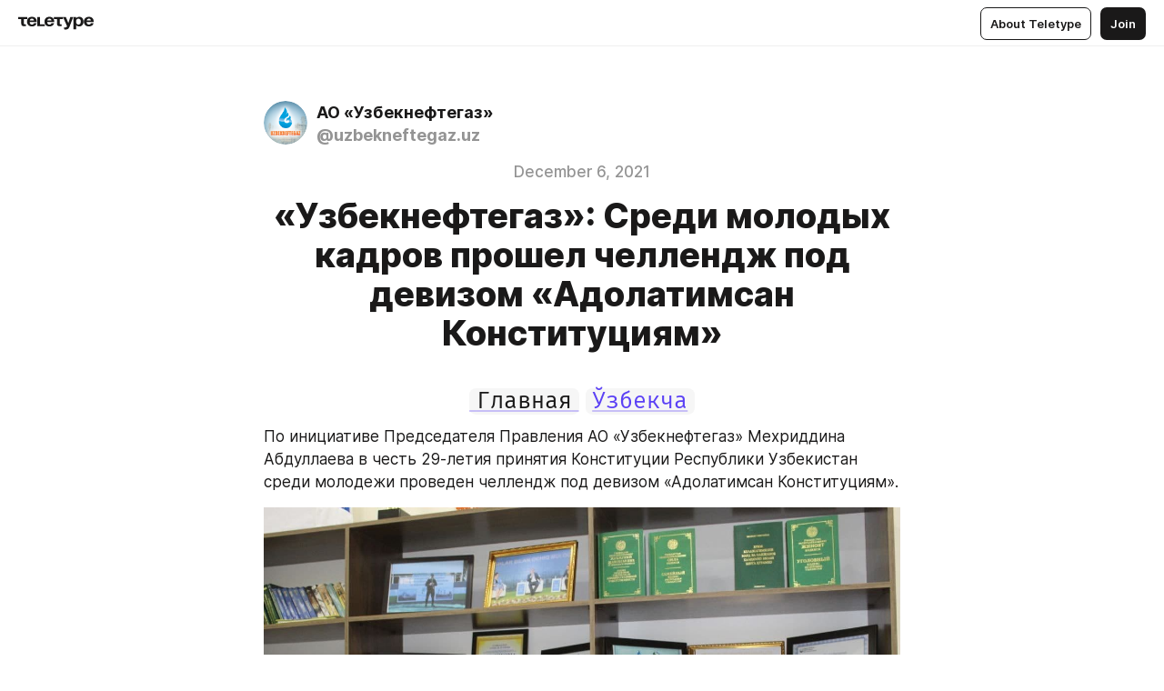

--- FILE ---
content_type: text/html
request_url: https://rublog.ung.uz/3vdLgy4bFjg
body_size: 43814
content:
<!DOCTYPE html>
<html  lang="en" data-theme="auto" data-head-attrs="lang,data-theme">

<head>
  
  <title>«Узбекнефтегаз»: Среди молодых кадров прошел челлендж под девизом «Адолатимсан Конституциям» — Teletype</title><meta http-equiv="content-type" content="text/html; charset=UTF-8"><meta name="viewport" content="width=device-width, initial-scale=1, user-scalable=no"><meta name="apple-mobile-web-app-capable" content="yes"><meta name="apple-mobile-web-app-status-bar-style" content="default"><meta name="theme-color" content="#FFFFFF"><meta property="og:url" content="https://rublog.ung.uz/3vdLgy4bFjg"><meta property="og:site_name" content="Teletype"><meta property="tg:site_verification" content="g7j8/rPFXfhyrq5q0QQV7EsYWv4="><meta property="fb:app_id" content="560168947526654"><meta property="fb:pages" content="124472808071141"><meta property="twitter:card" content="summary_large_image"><link rel="canonical" href="https://rublog.ung.uz/3vdLgy4bFjg"><link rel="alternate" href="https://rublog.ung.uz/3vdLgy4bFjg" hreflang="x-default"><link rel="icon" type="image/x-icon" href="/favicon.ico"><link rel="icon" type="image/svg+xml" href="https://teletype.in/static/favicon.f39059fb.svg"><link rel="apple-touch-icon" href="https://teletype.in/static/apple-touch-icon.39e27d32.png"><link rel="search" type="application/opensearchdescription+xml" title="Teletype" href="https://teletype.in/opensearch.xml"><script src="https://yandex.ru/ads/system/context.js" async></script><script type="application/javascript">window.yaContextCb = window.yaContextCb || []</script><meta name="format-detection" content="telephone=no"><meta property="og:type" content="article"><meta name="author" content="АО «Узбекнефтегаз»"><meta name="description" content="По инициативе Председателя Правления АО «Узбекнефтегаз» Мехриддина Абдуллаева в честь 29-летия принятия Конституции Республики..."><meta property="author" content="АО «Узбекнефтегаз»"><meta property="og:updated_time" content="2021-12-06T12:40:22.054Z"><meta property="og:title" content="«Узбекнефтегаз»: Среди молодых кадров прошел челлендж под девизом «Адолатимсан Конституциям»"><meta property="twitter:title" content="«Узбекнефтегаз»: Среди молодых кадров прошел челлендж под девизом «Адолатимсан Конституциям»"><meta property="og:description" content="По инициативе Председателя Правления АО «Узбекнефтегаз» Мехриддина Абдуллаева в честь 29-летия принятия Конституции Республики..."><meta property="twitter:description" content="По инициативе Председателя Правления АО «Узбекнефтегаз» Мехриддина Абдуллаева в честь 29-летия принятия Конституции Республики..."><meta property="og:image" content="https://img2.teletype.in/files/12/c1/12c10801-7c6d-4559-82a6-a00254ab7697.jpeg"><meta property="twitter:image" content="https://img2.teletype.in/files/12/c1/12c10801-7c6d-4559-82a6-a00254ab7697.jpeg"><meta property="og:image:type" content="image/png"><meta property="og:image:width" content="1200"><meta property="og:image:height" content="630"><meta property="article:author" content="АО «Узбекнефтегаз»"><meta property="article:author_url" content="https://rublog.ung.uz/"><meta property="article:published_time" content="2021-12-06T11:59:21.799Z"><meta property="article:modified_time" content="2021-12-06T12:40:22.054Z"><meta name="head:count" content="38"><script>window.__INITIAL_STATE__={"config":{"version":"4.41.11","app_version":"4.41.11-4089","build_number":4089,"app":{"name":"teletype","title":"Teletype","url":{"assets":"https:\u002F\u002Fteletype.in","media":"https:\u002F\u002Fteletype.in\u002Ffiles","site":"https:\u002F\u002Fteletype.in","api":"https:\u002F\u002Fteletype.in\u002Fapi","updater":"wss:\u002F\u002Fteletype.in\u002Fupdater","media_api":"https:\u002F\u002Fteletype.in\u002Fmedia"},"links":{"tos":"https:\u002F\u002Fjournal.teletype.in\u002Flegal","journal":"https:\u002F\u002Fjournal.teletype.in\u002F","privacy":"https:\u002F\u002Fjournal.teletype.in\u002Flegal-privacy","domains":"https:\u002F\u002Fjournal.teletype.in\u002Fdomains","features":"https:\u002F\u002Fjournal.teletype.in\u002Ffeatures","updates":"https:\u002F\u002Fjournal.teletype.in\u002F+updates","email":"mailbox@teletype.in","cloudtips":{"tos":"https:\u002F\u002Fstatic.cloudpayments.ru\u002Fdocs\u002FCloudTips\u002Fcloudtips_oferta_teletype.pdf","agreement":"https:\u002F\u002Fstatic.cloudpayments.ru\u002Fdocs\u002FCloudTips\u002Fcloudtips_agreement_teletype.pdf","policy":"https:\u002F\u002Fstatic.cloudpayments.ru\u002Fdocs\u002Fpolicy-cloudpayments.pdf"}},"service":{"metrika":"42100904","ga":"G-74SRE9LWC4","facebook_id":560168947526654,"facebook_pages":"124472808071141","facebook_redirect":"https:\u002F\u002Fteletype.in\u002F.fb-callback","google_id":"589698636327-74fehjo4inhlnkc237ulk51petqlem42.apps.googleusercontent.com","google_redirect":"https:\u002F\u002Fteletype.in\u002F.google-callback","vk_id":51923672,"vk_redirect":"https:\u002F\u002Fteletype.in\u002F.vk-callback","yandex_pay_id":"aca5092b-9bd5-4dd1-875e-0e0be05aff00","yandex_pay_env":"Production","yandex_pay_gw":"cloudpayments","yandex_pay_gw_id":null,"tg_iv":"g7j8\u002FrPFXfhyrq5q0QQV7EsYWv4=","tg_login":"TeletypeAppBot","tg_link":"https:\u002F\u002Ft.me\u002FTeletypeAppBot","twitch_id":"lxc0c8o0u0l42bo1smeno623bnlxhs","twitch_redirect":"https:\u002F\u002Fteletype.in\u002F.twitch-callback","apple_id":"in.teletype.web","apple_redirect":"https:\u002F\u002Fteletype.in\u002F.siwa","recaptcha":"6Lf-zgAVAAAAAJIxQX0tdkzpFySG2e607DdgqRF-","recaptcha_v2":"6Lfm6TEfAAAAAK_crKCAL3BUBLmdZnrsvOeTHMNj","yandes_pay_gw_id":""},"pushes":{"app_id":"9185fd40-8599-4ea3-a2e7-f4e88560970e","auto_register":false,"notify_button":false,"iframe_path":"pushes","subscribe_path":"pushes\u002Fsubscribe"},"domains":{"protocol":"http:","port":null},"articles_on_page":10,"max_users_topics":10,"max_menu_items":10,"max_user_blogs":5,"autosave_timeout":15000,"views_scrolls":null,"articles_reactions":{"default":["👍","👎"],"max_uniq":10},"comments":{"can_edit_period":300000,"autoupdate_period":15000,"max_depth":3,"compact_from":2,"thread_collapse":25,"whitelist":{"formats":["bold","italic","strike","code","link","code"],"items":["p","blockquote","pre","image","youtube","vimeo","rutube","vkvideo"]}},"media":{"accept":[{"ext":".jpg","type":"jpg","types":["image\u002Fjpeg"]},{"ext":".png","type":"png","types":["image\u002Fpng"]},{"ext":".gif","type":"gif","types":["image\u002Fgif"]}],"max_size":5242880,"max_userpic_size":1048576},"langs":{"aliases":{"ru":["ru","be","uk","ky","ab","mo","et","lv"],"en":["en"]},"default":"en"}},"data":{"ttl":{"account":60000,"blog_articles":600000,"app_settings":600000,"showcase":60000,"article":60000,"blog":5000,"search":5000,"unsplash":60000,"comments":15000,"notifications":60000,"emoji":10000000}}},"domain":"rublog.ung.uz","timezone":0,"lid":"5c4389d8-e696-5ddb-bd33-08dcbb6a5250","url":"https:\u002F\u002Frublog.ung.uz\u002F3vdLgy4bFjg","account":{"_loading":false,"id":null,"blog_id":null,"blogs":null,"uri":null,"name":null,"userpic":null,"lang":null,"darkmode":null,"can_create_blog":null,"tfa_enabled":null,"popup_open":false,"wallet":{"loaded":false,"enabled":false,"available":false,"card":null,"balance":null,"receiver":null,"donations":{"params":{"from_date":null,"to_date":null,"blog_id":null},"total":0,"amount":0,"list":[]},"transactions":{"params":{"from_date":null,"to_date":null},"total":0,"amount":0,"list":[]},"payouts":{"params":{"from_date":null,"to_date":null},"total":0,"amount":0,"list":[]},"payout":{"open":false}}},"langs":{"lang":"en"},"app_settings":{"data":{"giphy":["https:\u002F\u002Fmedia2.giphy.com\u002Fmedia\u002Fv1.Y2lkPTU2YzQ5MjdlajZob2F0anlkeXl5a3NjNXc3am9kY2JtZHRwY2E3M2JhaWFjZWg0MyZlcD12MV9naWZzX2dpZklkJmN0PWc\u002F14SAx6S02Io1ThOlOY\u002Fgiphy.gif","https:\u002F\u002Fmedia1.giphy.com\u002Fmedia\u002Fv1.Y2lkPTU2YzQ5MjdlaG5rN3lkMW1oOWpodXNnZGU2dmwyYnJrd2hlMmo1emlvbjEyOTZ1ZiZlcD12MV9naWZzX2dpZklkJmN0PWc\u002FLdOyjZ7io5Msw\u002Fgiphy.gif","https:\u002F\u002Fmedia1.giphy.com\u002Fmedia\u002Fv1.Y2lkPTU2YzQ5MjdlbjF5dTN3NTM0MTdya2x6MHU0dnNza3NudGVxbWR5dGN0Ynl5OWV3YSZlcD12MV9naWZzX2dpZklkJmN0PWc\u002FlptjRBxFKCJmFoibP3\u002Fgiphy-downsized.gif","https:\u002F\u002Fmedia1.giphy.com\u002Fmedia\u002Fv1.Y2lkPTU2YzQ5MjdlenlnaGFiejF6OGpsbXNxMDh6ZzFvZzBnOHQwemtnNzBqN2lwZ2VnbyZlcD12MV9naWZzX2dpZklkJmN0PWc\u002FLCdPNT81vlv3y\u002Fgiphy-downsized.gif","https:\u002F\u002Fmedia4.giphy.com\u002Fmedia\u002Fv1.Y2lkPTU2YzQ5MjdlajJxOGZwbHJ3bHNobzgwMWNzbDA4dnNzMXZvdnd3dnk2NWx2aWtucyZlcD12MV9naWZzX2dpZklkJmN0PWc\u002FbPdI2MXEbnDUs\u002Fgiphy.gif","https:\u002F\u002Fmedia4.giphy.com\u002Fmedia\u002Fv1.Y2lkPTU2YzQ5MjdlYnp2azkzY214aHAxY211cHVhM2pqdTBkYWx6NGFpb2FvdzlqN3BkbiZlcD12MV9naWZzX2dpZklkJmN0PWc\u002FEXmE33UEtfuQo\u002Fgiphy.gif","https:\u002F\u002Fmedia4.giphy.com\u002Fmedia\u002Fv1.Y2lkPTU2YzQ5MjdlZ3ZyODd2d2s1NHlhZjR4NGIzNW45ZHBicWdrNDhxZGpwc2ZqcHlvYiZlcD12MV9naWZzX2dpZklkJmN0PWc\u002FJLELwGi2ksYTu\u002Fgiphy.gif","https:\u002F\u002Fmedia3.giphy.com\u002Fmedia\u002Fv1.Y2lkPTU2YzQ5Mjdla3plYzZ2bDR5em9xYzh2YzNyMmwwODJzNG1veGxtZGtnN3I0eTQzciZlcD12MV9naWZzX2dpZklkJmN0PWc\u002F56t3lKn4Xym0DQ2Zn7\u002Fgiphy-downsized.gif","https:\u002F\u002Fmedia1.giphy.com\u002Fmedia\u002Fv1.Y2lkPTU2YzQ5MjdlbTMxYTl4ZGZzNHZ2cndwbjYyaDd1M25ocWVwa2lnbHNzM2RwMXBvYyZlcD12MV9naWZzX2dpZklkJmN0PWc\u002F3Jhdg8Qro5kMo\u002Fgiphy.gif","https:\u002F\u002Fmedia4.giphy.com\u002Fmedia\u002Fv1.Y2lkPTU2YzQ5MjdlcGluMnVtMXg2M2ZkZXNnbjRubmE2cTFsMnA4cGNxOGM2dTRnZG1oaCZlcD12MV9naWZzX2dpZklkJmN0PWc\u002F3osxYamKD88c6pXdfO\u002Fgiphy.gif","https:\u002F\u002Fmedia0.giphy.com\u002Fmedia\u002Fv1.Y2lkPTU2YzQ5MjdlZmI1a3BqcmU0OWlvNnAyaTNodjZzNGVlNDZ4a29kNTVjcXMzN2JuaCZlcD12MV9naWZzX2dpZklkJmN0PWc\u002FMOMKdGBAWJDmkYtBUW\u002Fgiphy-downsized.gif"],"ad":{"params":{"article-under-text":{"id":"R-A-2565196-12","el":true,"disabled":true,"disableAdult":true,"exclude":[4102528]},"feed-article-under-text":{"id":"R-A-2565196-3","el":true},"article-floor":{"disabled":true,"type":"floorAd","platform":"touch","timeout":5000,"exclude":[4102528]},"blog-floor":{"disabled":true,"type":"floorAd","platform":"touch","timeout":5000,"exclude":[4102528]},"main-floor":{"disabled":true,"type":"floorAd","platform":"touch","timeout":10000},"blog-list":{"id":"R-A-2565196-13","el":true,"every":6,"start":1,"disableAdult":true,"exclude":[4102528]},"main-list":{"id":"R-A-2565196-14","el":true,"every":4},"main-trending-list":{"id":"R-A-2565196-14","disabled":true,"el":true,"every":4,"start":4},"main-following-list":{"id":"R-A-2565196-15","disabled":true,"el":true,"every":4,"start":4},"main-feed":{"id":"R-A-2565196-16","disabled":false,"type":"feed","el":true,"start":4,"every":0,"feedCardCount":4,"mobile":{"feedCardCount":4}},"article-feed":{"id":"R-A-2565196-17","disabled":false,"type":"feed","el":true,"feedCardCount":4,"disableAdult":true,"exclude":[4102528]},"article-above-text":{"id":"R-A-2565196-18","disabled":false,"el":true,"disableAdult":true,"exclude":[4102528]}},"exclude":[4102528]},"updater":{"enabled":true},"example_blogs":[65,71297,111029],"unsplash":[{"url":"https:\u002F\u002Fimages.unsplash.com\u002Fphoto-1476514525535-07fb3b4ae5f1?crop=entropy&cs=srgb&fm=jpg&ixid=M3w2MzEyfDB8MXxyYW5kb218fHx8fHx8fHwxNzY4NDI4MDAxfA&ixlib=rb-4.1.0&q=85","author":"Luca Bravo","link":"https:\u002F\u002Funsplash.com\u002F@lucabravo"}],"_loadTime":1768430541213},"loading":null},"articles":{"items":{"3977821":{"id":3977821,"uri":"3vdLgy4bFjg","created_at":"2021-12-06T11:59:21.799Z","published_at":"2021-12-06T13:30:00.000Z","last_edited_at":"2021-12-06T12:40:22.054Z","title":"«Узбекнефтегаз»: Среди молодых кадров прошел челлендж под девизом «Адолатимсан Конституциям»","text":"\u003Cdocument\u003E\n\u003Ch2 anchor=\"rLzU\" align=\"center\"\u003E\u003Ca href=\"https:\u002F\u002Fteletype.in\u002F@uzbekneftegaz.uz\"\u003E\u003Ccode\u003EГлавная\u003C\u002Fcode\u003E\u003C\u002Fa\u003E \u003Ccode\u003E\u003Ca href=\"https:\u002F\u002Fuzblog.ung.uz\u002FCK21EcQHJsb\"\u003EЎзбекча\u003C\u002Fa\u003E\u003C\u002Fcode\u003E\u003C\u002Fh2\u003E\n\u003Cp anchor=\"Uv7c\"\u003EПо инициативе Председателя Правления АО «Узбекнефтегаз» Мехриддина Абдуллаева в честь 29-летия принятия Конституции Республики Узбекистан среди молодежи проведен челлендж под девизом «Адолатимсан Конституциям».\u003C\u002Fp\u003E\n\u003Cimage src=\"https:\u002F\u002Fimg1.teletype.in\u002Ffiles\u002F01\u002F6c\u002F016c320d-8b76-4d12-8b22-fa3428e03826.jpeg\" anchor=\"95IZ\" size=\"column\" width=1280 height=853 naturalWidth=1280 naturalHeight=853\u003E\n\u003Ccaption\u003E\u003C\u002Fcaption\u003E\n\u003C\u002Fimage\u003E\n\u003Cp anchor=\"Npzy\"\u003EВ этом челлендже приняли активное участие молодые кадры центрального аппарата акционерного общества, управлений, заводов и нефтебаз.\u003C\u002Fp\u003E\n\u003Cp anchor=\"lQv2\"\u003EЦелью организации мероприятия является повышение правовой культураы молодежи, более глубокое разъяcнение сути и смысла Конституции, соответствия ее норм жизни, роли в уважении человеческого достоинства.\u003C\u002Fp\u003E\n\u003Cimage src=\"https:\u002F\u002Fimg2.teletype.in\u002Ffiles\u002Fdf\u002F63\u002Fdf634286-9629-4c3a-bb92-037774b8aa77.jpeg\" anchor=\"tduN\" size=\"column\" width=1280 height=853 naturalWidth=1280 naturalHeight=853\u003E\n\u003Ccaption\u003E\u003C\u002Fcaption\u003E\n\u003C\u002Fimage\u003E\n\u003Cp anchor=\"ZgGk\"\u003EНе случайно Президент Шавкат Мирзиёев увековечил мудрые слова великого сахибкирана Амира Темура «Справедливость – основа государства и деяний мудрых правителей» на дворце «Оксарой».\u003C\u002Fp\u003E\n\u003Cp anchor=\"rDrm\"\u003EЭта идея стала основой наших практических действий по повышению человеческого достоинства на более высокий уровень. Следовательно, наша Конституция становится критерием справедливости в развитии нашей страны, а также на жизненном пути нашего народа.\u003C\u002Fp\u003E\n\u003Cimage src=\"https:\u002F\u002Fimg3.teletype.in\u002Ffiles\u002Fa0\u002Fc5\u002Fa0c537c2-e645-4a58-b737-271b036927f2.jpeg\" anchor=\"k5g7\" size=\"column\" width=1280 height=960 naturalWidth=1280 naturalHeight=960\u003E\n\u003Ccaption\u003E\u003C\u002Fcaption\u003E\n\u003C\u002Fimage\u003E\n\u003Cp anchor=\"XPvM\"\u003EВ этом челлендже, организованном среди молодежи, разъяснена суть Конституции. Каждая статья посвящена судьбам граждан, жизни, развитию и справедливости для нашего народа.\u003C\u002Fp\u003E\n\u003Cp anchor=\"BEUS\"\u003EСледует отметить, что Конституция нашей страны, принятая 29 лет назад, служит прочной основой для реализации важных задач и реализации поставленных перед нами целей.\u003C\u002Fp\u003E\n\u003Cp anchor=\"Qrxn\" align=\"right\"\u003E\u003Cstrong\u003EПресс-служба АО «Узбекнефтегаз»\u003C\u002Fstrong\u003E\u003C\u002Fp\u003E\n\u003Cp align=\"center\" anchor=\"Csz4\"\u003E\u003Ca href=\"\u002F?search=%23%D0%BD%D0%B5%D1%84%D1%82%D1%8C\"\u003E#нефть\u003C\u002Fa\u003E\u003Ca href=\"\u002F?search=%23%D0%B3%D0%B0%D0%B7\"\u003E#газ\u003C\u002Fa\u003E\u003Ca href=\"\u002F?search=%23%D1%8D%D0%BD%D0%B5%D1%80%D0%B3%D0%B8%D1%8F\"\u003E#энергия\u003C\u002Fa\u003E\u003Ca href=\"\u002F?search=%23%D1%81%D0%BA%D0%B2%D0%B0%D0%B6%D0%B8%D0%BD\"\u003E#скважин\u003C\u002Fa\u003E\u003Ca href=\"\u002F?search=%23%D0%B8%D0%BD%D0%B2%D0%B5%D1%81%D1%82%D0%B8%D1%86%D0%B8%D1%8F\"\u003E#инвестиция\u003C\u002Fa\u003E\u003Ca href=\"\u002F?search=%23%D0%B4%D0%BE%D0%B1%D1%8B%D1%87%D0%B0\"\u003E#добыча\u003C\u002Fa\u003E\u003Ca href=\"\u002F?search=%23%D1%83%D0%B3%D0%BB%D0%B5%D0%B2%D0%BE%D0%B4%D0%BE%D1%80%D0%BE%D0%B4\"\u003E#углеводород\u003C\u002Fa\u003E\u003Ca href=\"\u002F?search=%23%D1%8D%D0%BA%D0%BE%D0%BD%D0%BE%D0%BC%D0%B8%D0%BA%D0%B0\"\u003E#экономика\u003C\u002Fa\u003E\u003Ca href=\"\u002F?search=%23%D0%B7%D0%B0%D0%B2%D0%BE%D0%B4\"\u003E#завод\u003C\u002Fa\u003E\u003Ca href=\"\u002F?search=%23%D0%BD%D0%B5%D1%84%D1%82%D0%B5%D0%B1%D0%B0%D0%B7%D0%B0\"\u003E#нефтебаза\u003C\u002Fa\u003E\u003Ca href=\"\u002F?search=%23%D2%9B%D1%83%D0%B4%D1%83%D2%9B\"\u003E#қудуқ\u003C\u002Fa\u003E\u003Ca href=\"\u002F?search=%23%D0%BA%D0%BE%D0%BD\"\u003E#кон\u003C\u002Fa\u003E\u003Ca href=\"\u002F?search=%23%D0%B8%D2%9B%D1%82%D0%B8%D1%81%D0%BE%D0%B4\"\u003E#иқтисод\u003C\u002Fa\u003E\u003Ca href=\"\u002F?search=%23%D0%B0%D1%91%D2%9B%D1%88\"\u003E#аёқш\u003C\u002Fa\u003E\u003C\u002Fp\u003E\n\u003Cp align=\"center\" anchor=\"GPoz\"\u003E|\u003Ca href=\"https:\u002F\u002Fwww.ung.uz\"\u003Eweb-sayt\u003C\u002Fa\u003E|\u003Ca href=\"https:\u002F\u002Fwww.facebook.com\u002Faouzbekneftegaz\"\u003Efacebook\u003C\u002Fa\u003E|\u003Ca href=\"https:\u002F\u002Fwww.instagram.com\u002Fuzbekneftegaz_\"\u003Einstagram\u003C\u002Fa\u003E|\u003Ca href=\"https:\u002F\u002Ft.me\u002Fao_uzbekneftegaz\"\u003Etelegram\u003C\u002Fa\u003E|\u003Ca href=\"https:\u002F\u002Fvk.com\u002Fuzbekneftegaz\"\u003Evk.com\u003C\u002Fa\u003E|\u003Ca href=\"https:\u002F\u002Fwww.youtube.com\u002Fchannel\u002FUCD7hbv0ZaGFvaHL9ytFud0w\"\u003EYouTube\u003C\u002Fa\u003E|\u003Ca href=\"https:\u002F\u002Ftwitter.com\u002Fuzbekneftegaz1\"\u003Etwitter\u003C\u002Fa\u003E|\u003C\u002Fp\u003E\n\u003C\u002Fdocument\u003E","cut_text":"По инициативе Председателя Правления АО «Узбекнефтегаз» Мехриддина Абдуллаева в честь 29-летия принятия Конституции Республики Узбекистан среди молодежи проведен челлендж под девизом «Адолатимсан Конституциям».","cut_image":"https:\u002F\u002Fimg1.teletype.in\u002Ffiles\u002F01\u002F6c\u002F016c320d-8b76-4d12-8b22-fa3428e03826.jpeg","cut_article_id":null,"sharing_title":null,"sharing_text":"По инициативе Председателя Правления АО «Узбекнефтегаз» Мехриддина Абдуллаева в честь 29-летия принятия Конституции Республики...","sharing_image":"https:\u002F\u002Fimg2.teletype.in\u002Ffiles\u002F12\u002Fc1\u002F12c10801-7c6d-4559-82a6-a00254ab7697.jpeg","sharing_type":"image","comments_enabled":true,"reactions_enabled":true,"subscriptions_enabled":true,"donations_disabled":null,"reposts_enabled":true,"related_enabled":true,"sharing_enabled":true,"is_post":false,"visibility":"all","allow_indexing":true,"adult":false,"heading_style":{"title":{"align":"center"}},"views":null,"comments":0,"reactions":0,"reposts":0,"author_id":338665,"creator_id":322926,"author":{"id":338665,"uri":"uzbekneftegaz.uz","domain":"rublog.ung.uz","domain_https":true,"name":"АО «Узбекнефтегаз»","userpic":"https:\u002F\u002Fimg1.teletype.in\u002Ffiles\u002F09\u002F2e\u002F092e1941-3985-42dd-bbca-bdb9fc110fd0.png","list_style":"cards","verified":false,"comments_enabled":true,"reactions_enabled":true,"reposts_enabled":true,"related_enabled":true,"show_teammates":true},"creator":{"id":322926,"uri":"uzbekneftegaz","domain":null,"domain_https":false,"name":"“Ўзбекнефтгаз” АЖ","userpic":"https:\u002F\u002Fimg1.teletype.in\u002Ffiles\u002F09\u002F2e\u002F092e1941-3985-42dd-bbca-bdb9fc110fd0.png","verified":false},"topics":null,"articles_mentions":[],"_loadTime":1768430541223}},"loading":false,"related":{},"donations":{"article_id":null,"data":null,"_loadTime":0}},"error":null,"defer":null,"inited":false,"user_ga":null,"user_ym":null,"dom":{"screens":{"medium":false,"tablet":false,"mobile":false},"darkmode":false,"is_safari":false},"feed":{"following":[],"trending":[],"trending_widget":[],"featured_blogs":[]},"articles_reactions":{"items":{},"loading":false},"articles_reposts":{"items":[]},"comments":{"loading":false,"items":{},"info":{}},"blogs":{"items":[],"blocked_teammates":[],"blocked_users":[],"subscribed_users":{"blog_id":null,"total":0,"list":[]},"subscriptions_users":{"blog_id":null,"total":0,"list":[]},"donations":{"blog_id":null,"stats":null,"data":null,"_loadTime":0},"settings":{"items":[],"suggests":{"teammates":[],"topics":[]},"tfa_list":[],"settings":{"open":false,"blog_id":null,"section":null},"new_blog":{"open":false}}},"blog_articles":{"loading":false,"items":{}},"search":{"loading":{"search":false,"suggest":false},"search":{"query":"","blog_id":null,"articles":[],"blogs":[],"offset":{"blogs":0,"articles":0},"total":{"blogs":0,"articles":0}},"suggest":[]},"drafts":{"items":[]},"imports":{"items":[],"loading":false},"emojis":{"data":[],"loading":null,"loadTime":0,"query":""},"varlamov":{"footer":[],"trending":[],"youtube":[],"socials":{},"about":{},"editorial":{},"banners":null,"donations":null,"_full":null,"_loaded":false,"_loadTime":0}};window.__PUBLIC_PATH__='https://teletype.in/';</script><link rel="modulepreload" crossorigin href="https://teletype.in/static/Article.c8d8b299.js"><link rel="stylesheet" href="https://teletype.in/static/Article.3e027f09.css"><link rel="modulepreload" crossorigin href="https://teletype.in/static/AD.9a634925.js"><link rel="stylesheet" href="https://teletype.in/static/AD.9ea140df.css"><link rel="modulepreload" crossorigin href="https://teletype.in/static/meta.d9ace638.js"><link rel="stylesheet" href="https://teletype.in/static/meta.d702ecc6.css"><link rel="modulepreload" crossorigin href="https://teletype.in/static/preloader.b86f9c9c.js"><link rel="stylesheet" href="https://teletype.in/static/preloader.0c891e69.css"><link rel="modulepreload" crossorigin href="https://teletype.in/static/ArticleCard.5f47752f.js"><link rel="stylesheet" href="https://teletype.in/static/ArticleCard.d179f8e6.css">
  <script type="module" crossorigin src="https://teletype.in/static/index.840c5e98.js"></script>
  <link rel="stylesheet" href="https://teletype.in/static/index.d1a8877c.css">
</head>

<body  class="" style="" data-head-attrs="class,style"><div id="app" style=""><div class="layout" data-v-21f40ab0><div class="menu" data-v-21f40ab0 data-v-658d3930><div class="menu__backdrop" data-v-658d3930></div><div class="menu__content" style="" data-v-658d3930><div class="menu__item" data-v-658d3930><a href="https://teletype.in/" class="menu__logo_image" data-v-658d3930><!--[--><svg xmlns="http://www.w3.org/2000/svg" width="84" height="16" fill="currentColor" viewBox="0 0 84 16" data-v-658d3930><path d="M0 1.288v2.11h3.368v5.18c0 2.302 1.368 2.782 3.367 2.782 1.263 0 1.79-.192 1.79-.192V9.153s-.316.096-.948.096c-.947 0-1.263-.288-1.263-1.15V3.397h3.579v-2.11H0Zm9.674 4.988c0 2.916 1.789 5.275 5.472 5.275 4.526 0 5.157-3.549 5.157-3.549h-2.947s-.315 1.535-2.104 1.535c-1.768 0-2.484-1.151-2.61-2.686h7.745s.021-.345.021-.575C20.408 3.36 18.746 1 15.146 1c-3.599 0-5.472 2.36-5.472 5.276Zm5.472-3.262c1.453 0 2.042.883 2.232 2.11h-4.652c.252-1.227.968-2.11 2.42-2.11Zm14.098 6.139h-5.367V1.288H20.93v9.976h8.314v-2.11Zm-.33-2.877c0 2.916 1.789 5.275 5.472 5.275 4.526 0 5.157-3.549 5.157-3.549h-2.947s-.315 1.535-2.104 1.535c-1.768 0-2.484-1.151-2.61-2.686h7.745s.021-.345.021-.575C39.648 3.36 37.986 1 34.386 1c-3.599 0-5.472 2.36-5.472 5.276Zm5.472-3.262c1.453 0 2.042.883 2.231 2.11h-4.651c.252-1.227.968-2.11 2.42-2.11Zm4.937-1.726v2.11h3.367v5.18c0 2.302 1.369 2.782 3.368 2.782 1.263 0 1.79-.192 1.79-.192V9.153s-.316.096-.948.096c-.947 0-1.263-.288-1.263-1.15V3.397h3.578v-2.11h-9.892Zm21.153 0H57.32l-2.168 6.58-2.673-6.58H49.32l4.42 9.976c-.421.92-.842 1.438-1.895 1.438a5.269 5.269 0 0 1-1.368-.191v2.206s.842.287 1.895.287c2.21 0 3.346-1.17 4.21-3.453l3.893-10.263Zm.312 13.429h2.947v-4.509h.105s.947 1.343 3.262 1.343c3.157 0 4.736-2.494 4.736-5.275C71.838 3.494 70.259 1 67.102 1c-2.42 0-3.368 1.63-3.368 1.63h-.105V1.289h-2.841v13.429Zm2.841-8.441c0-1.804.842-3.262 2.631-3.262 1.79 0 2.631 1.458 2.631 3.262 0 1.803-.842 3.261-2.63 3.261-1.79 0-2.632-1.458-2.632-3.261Zm8.637 0c0 2.916 1.789 5.275 5.472 5.275 4.525 0 5.157-3.549 5.157-3.549h-2.947s-.316 1.535-2.105 1.535c-1.768 0-2.483-1.151-2.61-2.686h7.746S83 6.506 83 6.276C83 3.36 81.337 1 77.738 1c-3.6 0-5.472 2.36-5.472 5.276Zm5.472-3.262c1.452 0 2.042.883 2.231 2.11h-4.651c.252-1.227.968-2.11 2.42-2.11Z"></path></svg><!--]--></a></div><div class="menu__split" data-v-658d3930></div><div class="menu__item" data-v-658d3930><!--[--><!----><div class="menu__buttons" data-v-658d3930><!--[--><!--]--><a href="https://teletype.in/about" class="button m_display_inline" data-v-658d3930 data-v-278085c1><!--[--><div class="button__content" data-v-278085c1><!--[--><!----><!--[--><span class="button__text" data-v-278085c1>About Teletype</span><!--]--><!----><!--]--></div><!----><!----><!--]--></a><a href="https://teletype.in/login?redir=http://rublog.ung.uz/3vdLgy4bFjg" class="button m_type_filled m_display_inline" type="filled" data-v-658d3930 data-v-278085c1><!--[--><div class="button__content" data-v-278085c1><!--[--><!----><!--[--><span class="button__text" data-v-278085c1>Join</span><!--]--><!----><!--]--></div><!----><!----><!--]--></a><!----><!--[--><!--]--><!----><!----><!--[--><!--]--></div><!--]--></div></div><!----></div><div class="layout__content m_main article" data-v-21f40ab0><div class="article__container m_main" itemscope itemtype="http://schema.org/Article" data-v-21f40ab0><div class="article__section" data-v-21f40ab0><div id="bnr-article-above-text-0" data-index="0" class="bnr article__banner" style="" data-v-21f40ab0 data-v-7789da1a><!----></div></div><header class="article__header" data-v-21f40ab0><div class="article__status" data-v-21f40ab0><!----><!----></div><div class="article__author" data-v-21f40ab0><a href="https://rublog.ung.uz/" class="article__author_link" data-v-21f40ab0><!--[--><div class="userpic m_size_auto article__author_userpic" data-v-21f40ab0 data-v-42729300><div class="userpic__pic" style="background-image:url(&#39;https://img1.teletype.in/files/09/2e/092e1941-3985-42dd-bbca-bdb9fc110fd0.png&#39;);" data-v-42729300></div></div><div class="article__author_content" data-v-21f40ab0><div class="article__author_name" data-v-21f40ab0><span class="article__author_name_value" data-v-21f40ab0>АО «Узбекнефтегаз»</span><!----></div><div class="article__author_username" data-v-21f40ab0>@uzbekneftegaz.uz</div></div><!--]--></a><div class="article__author_actions" data-v-21f40ab0><!----><!----></div></div><div class="m_align_center article__badges" data-v-21f40ab0><!----><div class="article__badges_item" data-v-21f40ab0>December 6, 2021</div></div><h1 class="m_align_center article__header_title" itemprop="headline" data-v-21f40ab0>«Узбекнефтегаз»: Среди молодых кадров прошел челлендж под девизом «Адолатимсан Конституциям»</h1></header><article class="article__content text" itemprop="articleBody" data-v-21f40ab0><!--[--><h2 data-anchor="rLzU" data-align="center" data-node-id="1"><a name="rLzU"></a><!--[--><!--]--><!--[--><a href="https://teletype.in/@uzbekneftegaz.uz" target="_blank" data-node-id="2"><!--[--><code data-node-id="3">Главная</code><!--]--></a> <code data-node-id="4"><a href="https://uzblog.ung.uz/CK21EcQHJsb" target="_blank" data-node-id="5"><!--[-->Ўзбекча<!--]--></a></code><!--]--></h2><p data-anchor="Uv7c" data-node-id="6"><a name="Uv7c"></a><!--[--><!--]--><!--[-->По инициативе Председателя Правления АО «Узбекнефтегаз» Мехриддина Абдуллаева в честь 29-летия принятия Конституции Республики Узбекистан среди молодежи проведен челлендж под девизом «Адолатимсан Конституциям».<!--]--></p><figure class="m_column" data-anchor="95IZ" itemscope itemtype="http://schema.org/ImageObject" data-node-id="7"><a name="95IZ"></a><!--[--><!--]--><div class="wrap"><!----><!--[--><noscript><img src="https://img1.teletype.in/files/01/6c/016c320d-8b76-4d12-8b22-fa3428e03826.jpeg" itemprop="contentUrl"></noscript><svg class="spacer" version="1.1" width="1280" viewbox="0 0 1280 853"></svg><!--]--><div class="loader"><div class="preloader m_central" data-v-1591c7b2><svg xmlns="http://www.w3.org/2000/svg" width="32" height="32" fill="currentColor" viewBox="0 0 32 32" class="icon" data-icon="preloader" data-v-1591c7b2 data-v-e1294fc0><path fill-rule="evenodd" d="M7.5 16a8.5 8.5 0 0111.156-8.077.5.5 0 11-.312.95A7.5 7.5 0 1023.5 16a.5.5 0 011 0 8.5 8.5 0 01-17 0z" clip-rule="evenodd"></path></svg></div></div></div><!--[--><!--[--><!----><!--]--><!--]--></figure><p data-anchor="Npzy" data-node-id="9"><a name="Npzy"></a><!--[--><!--]--><!--[-->В этом челлендже приняли активное участие молодые кадры центрального аппарата акционерного общества, управлений, заводов и нефтебаз.<!--]--></p><p data-anchor="lQv2" data-node-id="10"><a name="lQv2"></a><!--[--><!--]--><!--[-->Целью организации мероприятия является повышение правовой культураы молодежи, более глубокое разъяcнение сути и смысла Конституции, соответствия ее норм жизни, роли в уважении человеческого достоинства.<!--]--></p><figure class="m_column" data-anchor="tduN" itemscope itemtype="http://schema.org/ImageObject" data-node-id="11"><a name="tduN"></a><!--[--><!--]--><div class="wrap"><!----><!--[--><noscript><img src="https://img2.teletype.in/files/df/63/df634286-9629-4c3a-bb92-037774b8aa77.jpeg" itemprop="contentUrl"></noscript><svg class="spacer" version="1.1" width="1280" viewbox="0 0 1280 853"></svg><!--]--><div class="loader"><div class="preloader m_central" data-v-1591c7b2><svg xmlns="http://www.w3.org/2000/svg" width="32" height="32" fill="currentColor" viewBox="0 0 32 32" class="icon" data-icon="preloader" data-v-1591c7b2 data-v-e1294fc0><path fill-rule="evenodd" d="M7.5 16a8.5 8.5 0 0111.156-8.077.5.5 0 11-.312.95A7.5 7.5 0 1023.5 16a.5.5 0 011 0 8.5 8.5 0 01-17 0z" clip-rule="evenodd"></path></svg></div></div></div><!--[--><!--[--><!----><!--]--><!--]--></figure><p data-anchor="ZgGk" data-node-id="13"><a name="ZgGk"></a><!--[--><!--]--><!--[-->Не случайно Президент Шавкат Мирзиёев увековечил мудрые слова великого сахибкирана Амира Темура «Справедливость – основа государства и деяний мудрых правителей» на дворце «Оксарой».<!--]--></p><p data-anchor="rDrm" data-node-id="14"><a name="rDrm"></a><!--[--><!--]--><!--[-->Эта идея стала основой наших практических действий по повышению человеческого достоинства на более высокий уровень. Следовательно, наша Конституция становится критерием справедливости в развитии нашей страны, а также на жизненном пути нашего народа.<!--]--></p><figure class="m_column" data-anchor="k5g7" itemscope itemtype="http://schema.org/ImageObject" data-node-id="15"><a name="k5g7"></a><!--[--><!--]--><div class="wrap"><!----><!--[--><noscript><img src="https://img3.teletype.in/files/a0/c5/a0c537c2-e645-4a58-b737-271b036927f2.jpeg" itemprop="contentUrl"></noscript><svg class="spacer" version="1.1" width="1280" viewbox="0 0 1280 960"></svg><!--]--><div class="loader"><div class="preloader m_central" data-v-1591c7b2><svg xmlns="http://www.w3.org/2000/svg" width="32" height="32" fill="currentColor" viewBox="0 0 32 32" class="icon" data-icon="preloader" data-v-1591c7b2 data-v-e1294fc0><path fill-rule="evenodd" d="M7.5 16a8.5 8.5 0 0111.156-8.077.5.5 0 11-.312.95A7.5 7.5 0 1023.5 16a.5.5 0 011 0 8.5 8.5 0 01-17 0z" clip-rule="evenodd"></path></svg></div></div></div><!--[--><!--[--><!----><!--]--><!--]--></figure><p data-anchor="XPvM" data-node-id="17"><a name="XPvM"></a><!--[--><!--]--><!--[-->В этом челлендже, организованном среди молодежи, разъяснена суть Конституции. Каждая статья посвящена судьбам граждан, жизни, развитию и справедливости для нашего народа.<!--]--></p><p data-anchor="BEUS" data-node-id="18"><a name="BEUS"></a><!--[--><!--]--><!--[-->Следует отметить, что Конституция нашей страны, принятая 29 лет назад, служит прочной основой для реализации важных задач и реализации поставленных перед нами целей.<!--]--></p><p data-anchor="Qrxn" data-align="right" data-node-id="19"><a name="Qrxn"></a><!--[--><!--]--><!--[--><strong data-node-id="20">Пресс-служба АО «Узбекнефтегаз»</strong><!--]--></p><p data-align="center" data-anchor="Csz4" data-node-id="21"><a name="Csz4"></a><!--[--><!--]--><!--[--><a href="/?search=%23%D0%BD%D0%B5%D1%84%D1%82%D1%8C" class="" data-node-id="22"><!--[-->#нефть<!--]--></a><a href="/?search=%23%D0%B3%D0%B0%D0%B7" class="" data-node-id="23"><!--[-->#газ<!--]--></a><a href="/?search=%23%D1%8D%D0%BD%D0%B5%D1%80%D0%B3%D0%B8%D1%8F" class="" data-node-id="24"><!--[-->#энергия<!--]--></a><a href="/?search=%23%D1%81%D0%BA%D0%B2%D0%B0%D0%B6%D0%B8%D0%BD" class="" data-node-id="25"><!--[-->#скважин<!--]--></a><a href="/?search=%23%D0%B8%D0%BD%D0%B2%D0%B5%D1%81%D1%82%D0%B8%D1%86%D0%B8%D1%8F" class="" data-node-id="26"><!--[-->#инвестиция<!--]--></a><a href="/?search=%23%D0%B4%D0%BE%D0%B1%D1%8B%D1%87%D0%B0" class="" data-node-id="27"><!--[-->#добыча<!--]--></a><a href="/?search=%23%D1%83%D0%B3%D0%BB%D0%B5%D0%B2%D0%BE%D0%B4%D0%BE%D1%80%D0%BE%D0%B4" class="" data-node-id="28"><!--[-->#углеводород<!--]--></a><a href="/?search=%23%D1%8D%D0%BA%D0%BE%D0%BD%D0%BE%D0%BC%D0%B8%D0%BA%D0%B0" class="" data-node-id="29"><!--[-->#экономика<!--]--></a><a href="/?search=%23%D0%B7%D0%B0%D0%B2%D0%BE%D0%B4" class="" data-node-id="30"><!--[-->#завод<!--]--></a><a href="/?search=%23%D0%BD%D0%B5%D1%84%D1%82%D0%B5%D0%B1%D0%B0%D0%B7%D0%B0" class="" data-node-id="31"><!--[-->#нефтебаза<!--]--></a><a href="/?search=%23%D2%9B%D1%83%D0%B4%D1%83%D2%9B" class="" data-node-id="32"><!--[-->#қудуқ<!--]--></a><a href="/?search=%23%D0%BA%D0%BE%D0%BD" class="" data-node-id="33"><!--[-->#кон<!--]--></a><a href="/?search=%23%D0%B8%D2%9B%D1%82%D0%B8%D1%81%D0%BE%D0%B4" class="" data-node-id="34"><!--[-->#иқтисод<!--]--></a><a href="/?search=%23%D0%B0%D1%91%D2%9B%D1%88" class="" data-node-id="35"><!--[-->#аёқш<!--]--></a><!--]--></p><p data-align="center" data-anchor="GPoz" data-node-id="36"><a name="GPoz"></a><!--[--><!--]--><!--[-->|<a href="https://www.ung.uz" target="_blank" data-node-id="37"><!--[-->web-sayt<!--]--></a>|<a href="https://www.facebook.com/aouzbekneftegaz" target="_blank" data-node-id="38"><!--[-->facebook<!--]--></a>|<a href="https://www.instagram.com/uzbekneftegaz_" target="_blank" data-node-id="39"><!--[-->instagram<!--]--></a>|<a href="https://t.me/ao_uzbekneftegaz" target="_blank" data-node-id="40"><!--[-->telegram<!--]--></a>|<a href="https://vk.com/uzbekneftegaz" target="_blank" data-node-id="41"><!--[-->vk.com<!--]--></a>|<a href="https://www.youtube.com/channel/UCD7hbv0ZaGFvaHL9ytFud0w" target="_blank" data-node-id="42"><!--[-->YouTube<!--]--></a>|<a href="https://twitter.com/uzbekneftegaz1" target="_blank" data-node-id="43"><!--[-->twitter<!--]--></a>|<!--]--></p><!--]--></article><!----><div class="articleInfo m_text article__info" data-v-21f40ab0 data-v-21587e5e><!----><!--[--><!--[--><div class="articleInfo-info" data-v-21587e5e><a href="https://teletype.in/@uzbekneftegaz" class="articleInfo-item m_link" data-v-21587e5e><!--[--><span class="articleInfo-text" data-v-21587e5e>“Ўзбекнефтгаз” АЖ</span><!--]--></a></div><!----><!----><!----><!----><!----><!--]--><!--[--><!----><div class="articleInfo-info" data-v-21587e5e><div class="articleInfo-item" data-v-21587e5e><span class="articleInfo-text" data-v-21587e5e>December 6, 2021, 13:30</span></div></div><!----><!----><!----><!----><!--]--><!--[--><!----><!----><div class="articleInfo-info" data-v-21587e5e><div class="articleInfo-item" data-v-21587e5e><!----><span class="articleInfo-text" data-v-21587e5e>0</span><span data-v-21587e5e> views</span></div></div><!----><!----><!----><!--]--><!--[--><!----><!----><!----><!----><div class="articleInfo-info" data-v-21587e5e><div class="articleInfo-item" data-v-21587e5e><!----><span class="articleInfo-text" data-v-21587e5e>0</span><span data-v-21587e5e> reactions</span></div></div><!----><!--]--><!--[--><!----><!----><!----><div class="articleInfo-info" data-v-21587e5e><div class="articleInfo-item" data-v-21587e5e><!----><span class="articleInfo-text" data-v-21587e5e>0</span><span data-v-21587e5e> replies</span></div></div><!----><!----><!--]--><!--[--><!----><!----><!----><!----><!----><div class="articleInfo-info" data-v-21587e5e><div class="articleInfo-item" data-v-21587e5e><!----><span class="articleInfo-text" data-v-21587e5e>0</span><span data-v-21587e5e> reposts</span></div></div><!--]--><!--]--><!----><!----><!----><!----></div><div class="article__section" data-v-21f40ab0><button class="button m_icon m_type_flat article__section_button" new-tab="false" type="flat" data-v-21f40ab0 data-v-278085c1><div class="button__content" data-v-278085c1><!--[--><span class="button__icon" data-v-278085c1><!--[--><svg xmlns="http://www.w3.org/2000/svg" width="32" height="32" fill="currentColor" viewBox="0 0 32 32" class="icon" data-icon="repost" data-v-278085c1 data-v-e1294fc0><path fill-rule="evenodd" d="M9.541 21.416c0-.345.28-.625.625-.625h6.667c2.756 0 4.792-1.964 4.792-4.791a.625.625 0 0 1 1.25 0c0 3.53-2.609 6.041-6.042 6.041h-6.666a.625.625 0 0 1-.626-.625Zm.209-4.791A.625.625 0 0 1 9.125 16c0-3.53 2.609-6.041 6.042-6.041h6.666a.625.625 0 1 1 0 1.25h-6.666c-2.756 0-4.792 1.964-4.792 4.791 0 .346-.28.625-.625.625Z" clip-rule="evenodd"></path><path fill-rule="evenodd" d="M9.197 22.052A1.246 1.246 0 0 1 9 21.416c0-.277.12-.506.197-.634.09-.149.203-.292.316-.42.228-.257.517-.526.787-.76a18.995 18.995 0 0 1 1.062-.853l.019-.015.005-.003.002-.002.445.604-.445-.604a.75.75 0 0 1 .89 1.208l-.004.003-.016.012-.062.046a19.322 19.322 0 0 0-.913.737 7.203 7.203 0 0 0-.697.681 7.19 7.19 0 0 0 .698.681 17.417 17.417 0 0 0 .912.737l.062.047.016.011.003.003a.75.75 0 0 1-.888 1.208l.444-.604-.444.604-.003-.001-.005-.004-.02-.015a18.643 18.643 0 0 1-1.062-.853 8.67 8.67 0 0 1-.786-.76 2.963 2.963 0 0 1-.316-.42Zm1.272-.799.005.01a.043.043 0 0 1-.005-.01Zm.005.318a.06.06 0 0 1-.005.01l.005-.01ZM22.386 10c.077.127.198.356.198.633 0 .278-.12.507-.198.635-.09.148-.203.291-.316.42a8.663 8.663 0 0 1-.787.76 18.825 18.825 0 0 1-.991.8l-.07.053-.02.014-.005.004-.001.001-.446-.603.446.603a.75.75 0 0 1-.89-1.207l.004-.003.015-.012.063-.047a19.322 19.322 0 0 0 .912-.736 7.19 7.19 0 0 0 .698-.682 7.216 7.216 0 0 0-.698-.681 17.4 17.4 0 0 0-.912-.736l-.063-.047-.015-.012-.004-.002a.75.75 0 0 1 .889-1.209l-.445.604.445-.604.002.002.006.004.019.014a10.732 10.732 0 0 1 .315.241c.202.157.473.375.747.613.27.234.558.502.786.76.113.128.227.27.316.42Zm-1.272.797-.004-.01.004.01Zm-.004-.317a.055.055 0 0 1 .004-.01s0 .003-.004.01Z" clip-rule="evenodd"></path></svg><!--]--></span><!--[--><span class="button__text" data-v-278085c1>Repost</span><!--]--><!----><!--]--></div><!----><!----></button><button class="button m_icon m_type_flat article__section_button" new-tab="false" type="flat" data-v-21f40ab0 data-v-278085c1><div class="button__content" data-v-278085c1><!--[--><span class="button__icon" data-v-278085c1><!--[--><svg xmlns="http://www.w3.org/2000/svg" width="32" height="32" fill="currentColor" viewBox="0 0 32 32" class="icon" data-icon="share" data-v-278085c1 data-v-e1294fc0><path fill-rule="evenodd" d="M8.453 11.763c.448-.586 1.121-1.013 1.922-1.013h1.875a.75.75 0 0 1 0 1.5h-1.875c-.235 0-.5.123-.73.424-.23.302-.395.752-.395 1.28v8.591c0 .529.164.979.395 1.281.23.301.495.424.73.424h11.25c.235 0 .5-.123.73-.424.23-.302.395-.752.395-1.28v-8.591c0-.529-.164-.979-.395-1.281-.23-.301-.495-.424-.73-.424H19.75a.75.75 0 0 1 0-1.5h1.875c.8 0 1.474.427 1.922 1.013.448.587.703 1.364.703 2.191v8.591c0 .828-.255 1.605-.703 2.192-.448.587-1.121 1.013-1.922 1.013h-11.25c-.8 0-1.474-.427-1.922-1.013-.448-.587-.703-1.364-.703-2.191v-8.591c0-.828.255-1.605.703-2.192Z" clip-rule="evenodd"></path><path fill-rule="evenodd" d="M16 4.75c.21 0 .398.085.534.223l2.997 2.997a.75.75 0 1 1-1.06 1.06l-1.72-1.72v9.19a.75.75 0 0 1-1.5 0V7.311l-1.72 1.72a.75.75 0 0 1-1.06-1.061l2.999-3a.747.747 0 0 1 .53-.22Z" clip-rule="evenodd"></path></svg><!--]--></span><!--[--><span class="button__text" data-v-278085c1>Share</span><!--]--><!----><!--]--></div><!----><!----></button><!--[--><!----><!----><!--]--><!--[--><!--[--><!----><!----><!--]--><!--[--><!----><!----><!--]--><!----><!--]--></div></div><div class="article__container" data-v-21f40ab0><!----><!----><!----><div class="article__section" data-v-21f40ab0><div id="bnr-article-under-text-0" data-index="0" class="bnr article__banner" style="" data-v-21f40ab0 data-v-7789da1a><!----></div></div></div><!----><!----><div class="article__container" data-v-21f40ab0><div class="article__section" data-v-21f40ab0><div id="bnr-article-feed-0" data-index="0" class="bnr article__banner" style="" data-v-21f40ab0 data-v-7789da1a><!----></div></div></div><div id="bnr-article-floor-0" data-index="0" class="bnr" style="" data-v-21f40ab0 data-v-7789da1a><!----></div></div></div><!----><!----><!----><!----><!----><!----><!----><!----><!----><!----></div></body>

</html>
